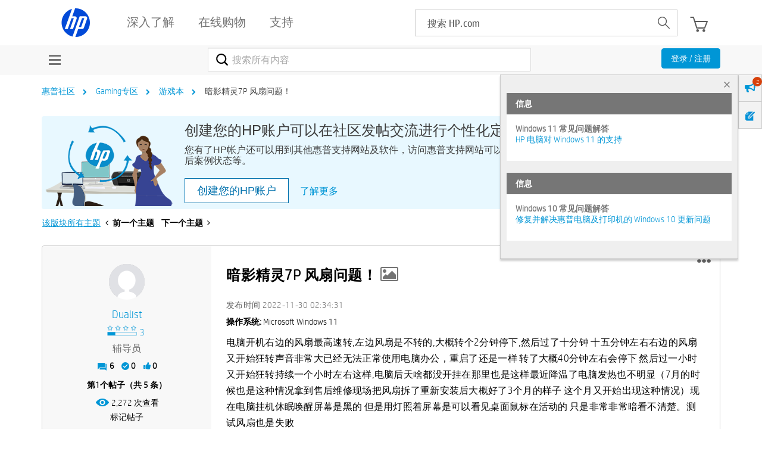

--- FILE ---
content_type: text/html; charset=UTF-8
request_url: https://h30471.www3.hp.com/t5/you-xi-ben/an-ying-jing-ling7P-feng-shan-wen-ti/td-p/1202486
body_size: 1912
content:
<!DOCTYPE html>
<html lang="en">
<head>
    <meta charset="utf-8">
    <meta name="viewport" content="width=device-width, initial-scale=1">
    <title></title>
    <style>
        body {
            font-family: "Arial";
        }
    </style>
    <script type="text/javascript">
    window.awsWafCookieDomainList = ['hpcn.lithium.com','h30471.www3.hp.com'];
    window.gokuProps = {
"key":"AQIDAHjcYu/GjX+QlghicBgQ/7bFaQZ+m5FKCMDnO+vTbNg96AH1Q5HNwNd7qjjKSrZjUukeAAAAfjB8BgkqhkiG9w0BBwagbzBtAgEAMGgGCSqGSIb3DQEHATAeBglghkgBZQMEAS4wEQQMfgpC+9noOqv6D5WhAgEQgDtFu65+OI9VbazoI71eV0vODu7/FNxdN/q+yY44WBCOiLEjuPajdxaNTxqbBo2uz8DtSa27r4Hpv79MjQ==",
          "iv":"A6x+QgCZAgAAIImv",
          "context":"fyjIIYD7vlxj5brSue63Ar7vtFnawjamWHJRO6n4Im3rh6tzP8h8ZygxYSstZDiPnaXR1XzkbYnuTKcykYx3Z1wWCzvQTo7GHAhEHTIu9mViwGy9orOLvv8qPzPXl/BSHQPrA5/hLLJUuOY3vEFKdEDTO9dCTndZwMJ3zVeJQH0NvVll9Gt66oHfXScJ5EC4ZkQz97fumx51cWbpt+HvonQbYW5sikyQwJPYKhJT8Xn8AYzi+1qOyM5EjWTzkITAoZBwI7dCMwgbpg8n+pTETJKwLGW30MDqpWyGrV/R2Pn6gr4gNjjN9xpIEg3I63V2JyvbtgTt7WQotDWV3LMXiSiVNR0++/b3HtSlH7ZnHh9Sjnnznyrgc93q5vaQiCU9mVYcGLz8I0eBa/OrkX7FV4bIYz+4SXbR"
};
    </script>
    <script src="https://bc0439715fa6.967eb88d.us-east-2.token.awswaf.com/bc0439715fa6/984386cd7cd5/7774772a9541/challenge.js"></script>
</head>
<body>
    <div id="challenge-container"></div>
    <script type="text/javascript">
        AwsWafIntegration.saveReferrer();
        AwsWafIntegration.checkForceRefresh().then((forceRefresh) => {
            if (forceRefresh) {
                AwsWafIntegration.forceRefreshToken().then(() => {
                    window.location.reload(true);
                });
            } else {
                AwsWafIntegration.getToken().then(() => {
                    window.location.reload(true);
                });
            }
        });
    </script>
    <noscript>
        <h1>JavaScript is disabled</h1>
        In order to continue, we need to verify that you're not a robot.
        This requires JavaScript. Enable JavaScript and then reload the page.
    </noscript>
</body>
</html>